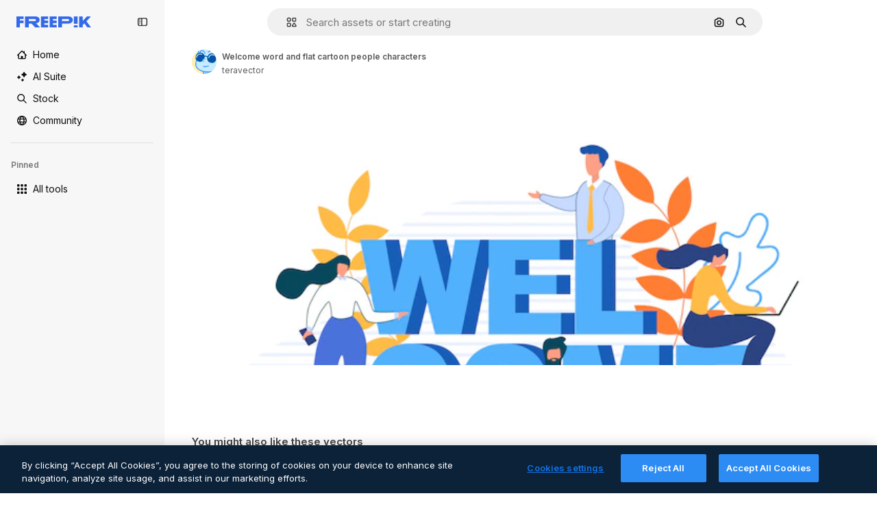

--- FILE ---
content_type: text/javascript
request_url: https://static.cdnpk.net/_next/static/chunks/webpack-fb1cf5b3fe2780fb.js
body_size: 6837
content:
!function(){try{var e="undefined"!=typeof window?window:"undefined"!=typeof global?global:"undefined"!=typeof self?self:{},c=(new e.Error).stack;c&&(e._sentryDebugIds=e._sentryDebugIds||{},e._sentryDebugIds[c]="c1912f9e-1426-4189-b9da-acfce1547276",e._sentryDebugIdIdentifier="sentry-dbid-c1912f9e-1426-4189-b9da-acfce1547276")}catch(e){}}(),function(){"use strict";var e,c,a,f,d,t,b,n,s,r,i,u,o={},l={};function h(e){var c=l[e];if(void 0!==c)return c.exports;var a=l[e]={id:e,loaded:!1,exports:{}},f=!0;try{o[e].call(a.exports,a,a.exports,h),f=!1}finally{f&&delete l[e]}return a.loaded=!0,a.exports}h.m=o,h.amdO={},e=[],h.O=function(c,a,f,d){if(a){d=d||0;for(var t=e.length;t>0&&e[t-1][2]>d;t--)e[t]=e[t-1];e[t]=[a,f,d];return}for(var b=1/0,t=0;t<e.length;t++){for(var a=e[t][0],f=e[t][1],d=e[t][2],n=!0,s=0;s<a.length;s++)b>=d&&Object.keys(h.O).every(function(e){return h.O[e](a[s])})?a.splice(s--,1):(n=!1,d<b&&(b=d));if(n){e.splice(t--,1);var r=f();void 0!==r&&(c=r)}}return c},h.n=function(e){var c=e&&e.__esModule?function(){return e.default}:function(){return e};return h.d(c,{a:c}),c},a=Object.getPrototypeOf?function(e){return Object.getPrototypeOf(e)}:function(e){return e.__proto__},h.t=function(e,f){if(1&f&&(e=this(e)),8&f||"object"==typeof e&&e&&(4&f&&e.__esModule||16&f&&"function"==typeof e.then))return e;var d=Object.create(null);h.r(d);var t={};c=c||[null,a({}),a([]),a(a)];for(var b=2&f&&e;"object"==typeof b&&!~c.indexOf(b);b=a(b))Object.getOwnPropertyNames(b).forEach(function(c){t[c]=function(){return e[c]}});return t.default=function(){return e},h.d(d,t),d},h.d=function(e,c){for(var a in c)h.o(c,a)&&!h.o(e,a)&&Object.defineProperty(e,a,{enumerable:!0,get:c[a]})},h.f={},h.e=function(e){return Promise.all(Object.keys(h.f).reduce(function(c,a){return h.f[a](e,c),c},[]))},h.u=function(e){return 2006===e?"static/chunks/2006-7ab15a60df75f161.js":1686===e?"static/chunks/1686-d93b316989bd9778.js":5034===e?"static/chunks/5034-9aaba5457bd9cfca.js":7092===e?"static/chunks/7092-cec4d35b5d99711b.js":7467===e?"static/chunks/7467-c73f5b65fcf02c5c.js":9203===e?"static/chunks/9203-215b5952e753973e.js":1633===e?"static/chunks/1633-09c9e641e8ee041c.js":7436===e?"static/chunks/7436-a4a11ad745267e96.js":2752===e?"static/chunks/2752-1591169b590ef8bb.js":3065===e?"static/chunks/3065-0bbb300faf9e1780.js":6319===e?"static/chunks/6319-4114676baf1dbdf3.js":8538===e?"static/chunks/8538-fe234f3c0a31d766.js":7301===e?"static/chunks/7301-9ecfaadb3cd1fafb.js":9762===e?"static/chunks/9762-9660f00e1088b58c.js":7941===e?"static/chunks/7941-2886ffee7a61b850.js":3804===e?"static/chunks/3804-07fabc4ecd473b4c.js":1450===e?"static/chunks/1450-3a8605e98d22beeb.js":1994===e?"static/chunks/1994-93813f892f85e222.js":7232===e?"static/chunks/7232-4026232b8f2273c4.js":1292===e?"static/chunks/1292-dff6168b310db129.js":1821===e?"static/chunks/1821-d13f4555f041ef90.js":3649===e?"static/chunks/3649-a87077d5f8871ab6.js":8984===e?"static/chunks/8984-9de61aece0d33829.js":9524===e?"static/chunks/9524-5b3618739b2f6e01.js":9041===e?"static/chunks/9041-46d01252a266b360.js":5048===e?"static/chunks/5048-cba1fbb2417e41aa.js":7633===e?"static/chunks/7633-70893a405a6ff017.js":4494===e?"static/chunks/4494-2b48632ebc981f11.js":8361===e?"static/chunks/8361-781586bf08224e53.js":6422===e?"static/chunks/6422-0bdaf1fdcec79c06.js":9282===e?"static/chunks/9282-676693c75b34032b.js":4098===e?"static/chunks/4098-60588fa3dee56854.js":4445===e?"static/chunks/4445-fe47158fef2988b2.js":5345===e?"static/chunks/5345-3bb2adb2dff5bbda.js":6080===e?"static/chunks/6080-38464a3e7905f11a.js":1714===e?"static/chunks/1714-58756d6ede913449.js":6750===e?"static/chunks/6750-9ab1ef9aec4f88e4.js":1760===e?"static/chunks/1760-5617ddf8716c3016.js":5817===e?"static/chunks/5817-17e4c5d502e42a3a.js":8115===e?"static/chunks/8115-b9ebea4879ebf530.js":8523===e?"static/chunks/8523-8a2a5179b37d26fa.js":4765===e?"static/chunks/4765-79db685d0cd8905c.js":5445===e?"static/chunks/5445-6d4abf6c46c9a776.js":5239===e?"static/chunks/5239-3c3e0e5173813e56.js":7861===e?"static/chunks/7861-b550a55dd6f7fa18.js":257===e?"static/chunks/257-c9467208c8765f60.js":7645===e?"static/chunks/7645-a06ed741f3412268.js":7450===e?"static/chunks/7450-2619adf5a53584ea.js":"static/chunks/"+(({1454:"af054272",5287:"6e4b3536",6827:"b228046f",6854:"e399278c",7255:"4416ab45",9578:"3bf022ca",9984:"5cd8e9de"})[e]||e)+"."+({94:"cb2fc26fd9e8ead8",131:"a1c55122a8c87a5c",212:"5f6bc4029fd36805",248:"4166c9d0905fddc8",274:"648d0b308e4d3735",287:"b73aae9c679172e7",299:"5f2c3002caaa0c5e",364:"5d133e91d410f7b4",519:"4ca4bb2d22b724f1",544:"fd589624f5ac15da",599:"4a847a31afead897",613:"293672c9279c3eda",723:"e000be32c922ba4b",736:"79e2af74d7a265be",757:"9c638f9188085541",803:"5d000a127e5442ee",826:"55b0f5673b3aca7f",921:"ddf8482f06c5f923",936:"bac8a2193365bad5",978:"443c34e79bf9b588",989:"3a377bcff7685a6c",998:"6777cae4cc690f94",1151:"9f8af46ab6b5daf9",1184:"457d73723e407614",1239:"cbb955466fb54052",1269:"8df0fec3a34c3d0f",1280:"e453799c3cda297f",1344:"13ebd93c733d9939",1350:"3f5962ba9d5686ef",1410:"54ea32775bee9c16",1446:"ba3147a141ccae22",1454:"1d5ce31713225bf4",1577:"57b252f254ea0353",1619:"8d8be3f35c757e20",1717:"df0e713892afdcb7",1747:"3c3ff0e2135739e6",1920:"0517dffa6ee6962a",1965:"ad4023b7ecff037b",1968:"a86bf83fe7383762",1981:"48d19981768cfa2f",2074:"61e95554c71d2cfd",2093:"b64d6e1d44adab1b",2187:"e27bd1411eda1fe9",2265:"abeb287be3751c89",2377:"584aafab1189e99e",2488:"298ce3d7e5e780ad",2510:"7d716cdb5146ff22",2574:"5c40a94b204effce",2577:"8e69ce7ce49509ce",2644:"c9889d3940219b82",2667:"2b0d0cd824b53232",2705:"8d9440cdda256b62",2742:"1385f841099a7955",2797:"a5cd9c2b892cc40e",2812:"f40b36e69f9fd135",2909:"acb83c45062bbfe5",2928:"07c484ca3e77f501",3025:"55cd887773c1cdcb",3078:"48c57f2560eb3914",3124:"be92e419373addd2",3128:"48e54964136e693c",3142:"e8e9d89159a4834b",3166:"c3c7e165a6d2a051",3180:"01b423ba5339a08b",3188:"f317ae5b17f60ff8",3227:"2d985eed55892756",3241:"c740eb95c971358c",3265:"17c87dfaa5502822",3267:"bb4f0bd8c0fbe08a",3278:"7e1381a614cf5cee",3294:"8ab2ebcd1c309343",3317:"f5f052eed8b08604",3334:"8e4fe3d808359053",3353:"aa787f889a7a69d9",3398:"bfbe7042a6244d65",3515:"b4a24e6a95ee7738",3536:"341d0ce031054866",3703:"b5e24c990234fa2f",3760:"246632764654bdf0",3783:"911a30d111805d3f",3824:"621ae0fea0833c5e",3839:"d6c1a21f0b31eb56",3871:"36868f4d6e3cd805",3905:"9230cb4d8815e82f",3956:"00729d7918a62887",3986:"6c40aa1a23301bc0",3990:"a1064af0caa3ba46",4062:"bc8229382068dd42",4087:"d8799bd9a223d41d",4165:"c2701e6ab3b57e9f",4224:"8801f19aef594909",4285:"cafc0f4745fc7050",4286:"731aa6f2184036ed",4311:"f899318762d78c4f",4336:"6b994cdc34209ecf",4342:"5139164dc44fd99c",4390:"b18ff902718558c2",4409:"6f34395f7c5ee403",4472:"6fdf91ee4790efa8",4584:"84aff0ebd80c7da5",4603:"b8995c2ac664c07b",4691:"8ddcd75106ff4b13",4714:"93098c2f70fd8bce",4837:"7259790eec510528",4848:"3aacff779a5de089",4925:"7250fd84ba740fcc",4973:"e91b1d3cc6a5a9d4",5008:"62335661fac28a37",5109:"1499caabc3eaf031",5286:"db30a85e10037c09",5287:"5913ddf7717dcf50",5332:"de99131b545214af",5355:"e3dae380c1fb4b56",5385:"7713584048aacb51",5394:"1bead237b955e8e8",5504:"2c356f635f30e534",5508:"15b864a7504a5437",5528:"471d520f6e014160",5532:"34141083497a9a9e",5554:"8b0ddfaed568c7a5",5644:"0faf5116b4c96b8b",5765:"fbe82611fa80116b",5874:"371a519cb0dc124e",5897:"bde3ac420d0a371f",5921:"90fc4cff7362eb12",6106:"fe5642826daec724",6146:"9b5d6f6f65cc2a63",6173:"69ce714f2261af18",6274:"8f0ca198dd3b6e8b",6293:"3cccf83872fd51f8",6329:"f3cf58b3abc69ce1",6343:"7a932568ceeaef1e",6393:"25ed9e30b53483f9",6473:"da881d5035013ef5",6543:"8badf3b46af3883d",6803:"e4d73a251fc4b10d",6827:"dec1c8c87d7184a4",6854:"c420fca5cd6875bb",6865:"9921ad818edd16c5",6867:"aab1d89a30b2fad1",6868:"6f0338d93e5e7def",6996:"37c30d47d5b34988",7054:"c821340f7a02df78",7091:"17ea60d618e057fd",7149:"f2ed5d57394312de",7177:"8fefb7895df180f8",7235:"eae0b6d5031d8fab",7255:"f8c534ae0030029d",7344:"7d231f752bafb426",7455:"05f24745eed08d96",7475:"750fd169a1f304df",7640:"f9d00ca6e7e5dc0d",7662:"e6dcf292fc4a3077",7854:"34930431bf864cb1",7876:"8fcf9c1e187fc8aa",7896:"332c6d2544cbd71a",7938:"a2ebbad0488aa14c",7945:"d2388f3eeeea9b57",7967:"b1b8ba6e47e627ff",8129:"47cbec2a5f2cbd92",8158:"f7d326125afa1014",8231:"c022b3726a37bfaa",8316:"2efeb23a4e4223e5",8317:"2d2fc79e6b49ecb2",8359:"bbcfb52bb266e548",8454:"e9506a4941101002",8481:"5c93d594a06af684",8487:"6f96add7e5ee5c70",8509:"d336a15822e69b03",8512:"1298c118850eddb7",8543:"0f7f7e759c189dbc",8720:"4cfc872bf0943383",8748:"3a0fb71fb823ac6a",8767:"81f900da388f0e60",8780:"7bc79c2e0abab4a7",8815:"666d3f976515bf83",8834:"d0614ede78022329",8846:"299c61b323165c27",8851:"6e46ab3a35c62caa",8853:"84120a109f23a37d",8868:"1240014ab3a2cda1",8970:"93bd3b4b35b34de4",9005:"459d91badf76747a",9071:"0f1d35781c4db1e6",9080:"4e8b2783419c18b6",9139:"f158781520b55777",9260:"50e75be850d75b88",9269:"62126bcf1d60b154",9309:"c4788eaa09d71954",9392:"515d8084870dfe6b",9405:"9e78c6a1d95ca875",9416:"1a315a2e4ecba0b6",9442:"f1bd9d7ada65f50f",9474:"252c192063c72bed",9573:"2c903fa05821a57a",9578:"41067e492205396c",9584:"46eb8662ec9432d9",9672:"1f56a00775df9d42",9717:"37f56d2e63fe74c8",9748:"0bc58cbf2d7d029f",9930:"a7466fccb199c930",9960:"ef4cc7dbb3f08483",9984:"7959719707a6e054"})[e]+".js"},h.miniCssF=function(e){return"static/css/"+({287:"4380aa2b3abf8162",826:"a3f71e400c3c6c5e",978:"125ca67f502fd6c1",998:"4ec7af1029619cba",1151:"acf895dd709fefda",1184:"a560a8b2abac9e48",1350:"97712ad9043a9fe4",1633:"ef46db3751d8e999",2187:"ab0649ea4250f7a3",2488:"fb4c49e4b6154207",2574:"5bedc2aa8a170c1c",3078:"94a3fb5e87170b05",3180:"095229728fe083c3",3515:"a964026ac21a79c7",3536:"ef46db3751d8e999",4062:"2b091cf6b253ff42",4472:"e559db09e31c28ec",4765:"ef46db3751d8e999",4973:"701a37dcea8f13fb",5008:"40caab59f1c802af",5286:"667c506a7c54843a",5528:"3e827899a9b8a168",5532:"59f5db5a78a70409",6080:"ef46db3751d8e999",6329:"b3a68a157ae3bfa6",6473:"a62fc6a3d7a32447",7177:"b8e302d41b271438",7662:"56a7a3dc09e5cd23",7967:"544f3dd743d08959",8316:"6f83eb921c32d74d",8454:"88b572f1f6aab020",8538:"ef46db3751d8e999",8720:"34f052aec2dc2044",9203:"ef46db3751d8e999",9260:"0b7d316e82abe389",9405:"bc09dfcf8cc85f8c",9474:"67cda4f82c2501f3",9717:"b5684b5452d8a284"})[e]+".css"},h.g=function(){if("object"==typeof globalThis)return globalThis;try{return this||Function("return this")()}catch(e){if("object"==typeof window)return window}}(),h.hmd=function(e){return(e=Object.create(e)).children||(e.children=[]),Object.defineProperty(e,"exports",{enumerable:!0,set:function(){throw Error("ES Modules may not assign module.exports or exports.*, Use ESM export syntax, instead: "+e.id)}}),e},h.o=function(e,c){return Object.prototype.hasOwnProperty.call(e,c)},f={},d="_N_E:",h.l=function(e,c,a,t){if(f[e]){f[e].push(c);return}if(void 0!==a)for(var b,n,s=document.getElementsByTagName("script"),r=0;r<s.length;r++){var i=s[r];if(i.getAttribute("src")==e||i.getAttribute("data-webpack")==d+a){b=i;break}}b||(n=!0,(b=document.createElement("script")).charset="utf-8",b.timeout=120,h.nc&&b.setAttribute("nonce",h.nc),b.setAttribute("data-webpack",d+a),b.src=h.tu(e)),f[e]=[c];var u=function(c,a){b.onerror=b.onload=null,clearTimeout(o);var d=f[e];if(delete f[e],b.parentNode&&b.parentNode.removeChild(b),d&&d.forEach(function(e){return e(a)}),c)return c(a)},o=setTimeout(u.bind(null,void 0,{type:"timeout",target:b}),12e4);b.onerror=u.bind(null,b.onerror),b.onload=u.bind(null,b.onload),n&&document.head.appendChild(b)},h.r=function(e){"undefined"!=typeof Symbol&&Symbol.toStringTag&&Object.defineProperty(e,Symbol.toStringTag,{value:"Module"}),Object.defineProperty(e,"__esModule",{value:!0})},h.tt=function(){return void 0===t&&(t={createScriptURL:function(e){return e}},"undefined"!=typeof trustedTypes&&trustedTypes.createPolicy&&(t=trustedTypes.createPolicy("nextjs#bundler",t))),t},h.tu=function(e){return h.tt().createScriptURL(e)},h.p="https://static.cdnpk.net/_next/",b=function(e,c,a,f){var d=document.createElement("link");return d.rel="stylesheet",d.type="text/css",d.onerror=d.onload=function(t){if(d.onerror=d.onload=null,"load"===t.type)a();else{var b=t&&("load"===t.type?"missing":t.type),n=t&&t.target&&t.target.href||c,s=Error("Loading CSS chunk "+e+" failed.\n("+n+")");s.code="CSS_CHUNK_LOAD_FAILED",s.type=b,s.request=n,d.parentNode.removeChild(d),f(s)}},d.href=c,document.head.appendChild(d),d},n=function(e,c){for(var a=document.getElementsByTagName("link"),f=0;f<a.length;f++){var d=a[f],t=d.getAttribute("data-href")||d.getAttribute("href");if("stylesheet"===d.rel&&(t===e||t===c))return d}for(var b=document.getElementsByTagName("style"),f=0;f<b.length;f++){var d=b[f],t=d.getAttribute("data-href");if(t===e||t===c)return d}},s={2272:0},h.f.miniCss=function(e,c){s[e]?c.push(s[e]):0!==s[e]&&({287:1,826:1,978:1,998:1,1151:1,1184:1,1350:1,1633:1,2187:1,2488:1,2574:1,3078:1,3180:1,3515:1,3536:1,4062:1,4472:1,4765:1,4973:1,5008:1,5286:1,5528:1,5532:1,6080:1,6329:1,6473:1,7177:1,7662:1,7967:1,8316:1,8454:1,8538:1,8720:1,9203:1,9260:1,9405:1,9474:1,9717:1})[e]&&c.push(s[e]=new Promise(function(c,a){var f=h.miniCssF(e),d=h.p+f;if(n(f,d))return c();b(e,d,c,a)}).then(function(){s[e]=0},function(c){throw delete s[e],c}))},r={2272:0,8538:0,6080:0,1633:0,9203:0,4765:0},h.f.j=function(e,c){var a=h.o(r,e)?r[e]:void 0;if(0!==a){if(a)c.push(a[2]);else if(/^(1(151|184|350|633)|2((|1)87|272|488|574)|3(078|180|515|536)|4(062|472|765|973)|5(008|286|528|532)|6(080|329|473)|7(177|662|967)|8(26|316|454|538|720)|9(203|260|405|474|717|78|98))$/.test(e))r[e]=0;else{var f=new Promise(function(c,f){a=r[e]=[c,f]});c.push(a[2]=f);var d=h.p+h.u(e),t=Error();h.l(d,function(c){if(h.o(r,e)&&(0!==(a=r[e])&&(r[e]=void 0),a)){var f=c&&("load"===c.type?"missing":c.type),d=c&&c.target&&c.target.src;t.message="Loading chunk "+e+" failed.\n("+f+": "+d+")",t.name="ChunkLoadError",t.type=f,t.request=d,a[1](t)}},"chunk-"+e,e)}}},h.O.j=function(e){return 0===r[e]},i=function(e,c){var a,f,d=c[0],t=c[1],b=c[2],n=0;if(d.some(function(e){return 0!==r[e]})){for(a in t)h.o(t,a)&&(h.m[a]=t[a]);if(b)var s=b(h)}for(e&&e(c);n<d.length;n++)f=d[n],h.o(r,f)&&r[f]&&r[f][0](),r[f]=0;return h.O(s)},(u=self.webpackChunk_N_E=self.webpackChunk_N_E||[]).forEach(i.bind(null,0)),u.push=i.bind(null,u.push.bind(u)),h.nc=void 0}();